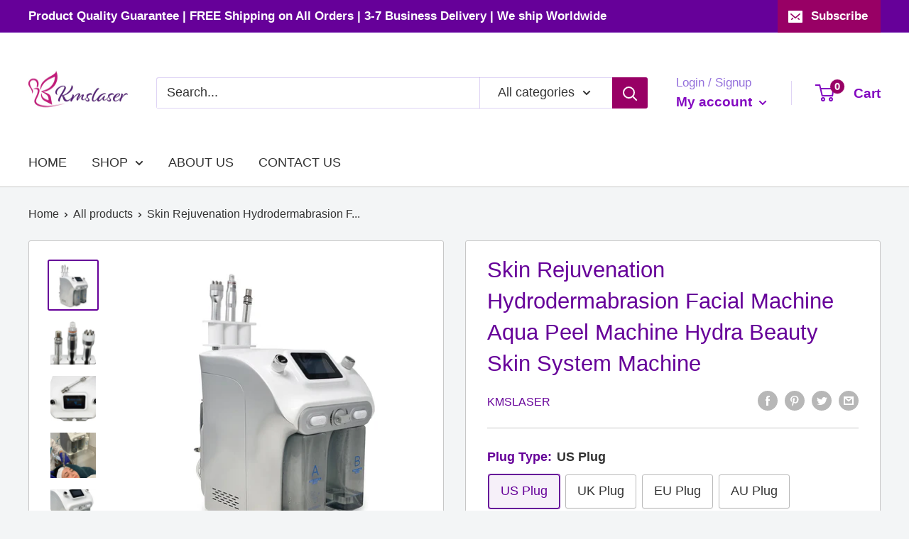

--- FILE ---
content_type: text/javascript
request_url: https://kmslaser.shop/cdn/shop/t/6/assets/custom.js?v=102476495355921946141645778568
body_size: -609
content:
//# sourceMappingURL=/cdn/shop/t/6/assets/custom.js.map?v=102476495355921946141645778568


--- FILE ---
content_type: application/javascript;charset=UTF-8
request_url: https://maillist-manage.com/wa/ActionLogger?callback=processData&webAutoId=3z1b49b42d05f430275a4104c03ea7b8c3&zuid=3z17c90930d65c9d047fa58c7db442ea9f&domain=3zc2109500e6182c0157b34297dc1bdd22&orgDomainId=3z7064b304eabf2f6c91bced752d451a6106f4e70f4b6cbfe1ec19711d1c985839&reqType=0&ref=&socialshare=null&value=Hydrodermabrasion%20Facial%20Machine%20for%20Deep%20Skin%20Care&action=viewed&url=https%3A%2F%2Fkmslaser.shop%2Fproducts%2Fskin-rejuvenation-hydrodermabrasion-facial-machine-aqua-peel-machine-hydra-beauty-skin-system-machine&parentUrl=https%3A%2F%2Fkmslaser.shop%2Fproducts%2Fskin-rejuvenation-hydrodermabrasion-facial-machine-aqua-peel-machine-hydra-beauty-skin-system-machine
body_size: 1121
content:
zcCallback({status:"200", zc_cu:"3z1b49b42d05f430275a4104c03ea7b8c3\-v3z903d5b3ee57db742abda0a2f99156958a03efd740ad31588acffbffe5960588e"});
zcVisitorExpCallback({status:"200", zc_cu_exp:"1769258625000,1"});
zcTouchPointCallback({status:"200", zc_tp:"3z903d5b3ee57db742abda0a2f99156958e93d980fca74af69d3d6be8e0d46c468"});
